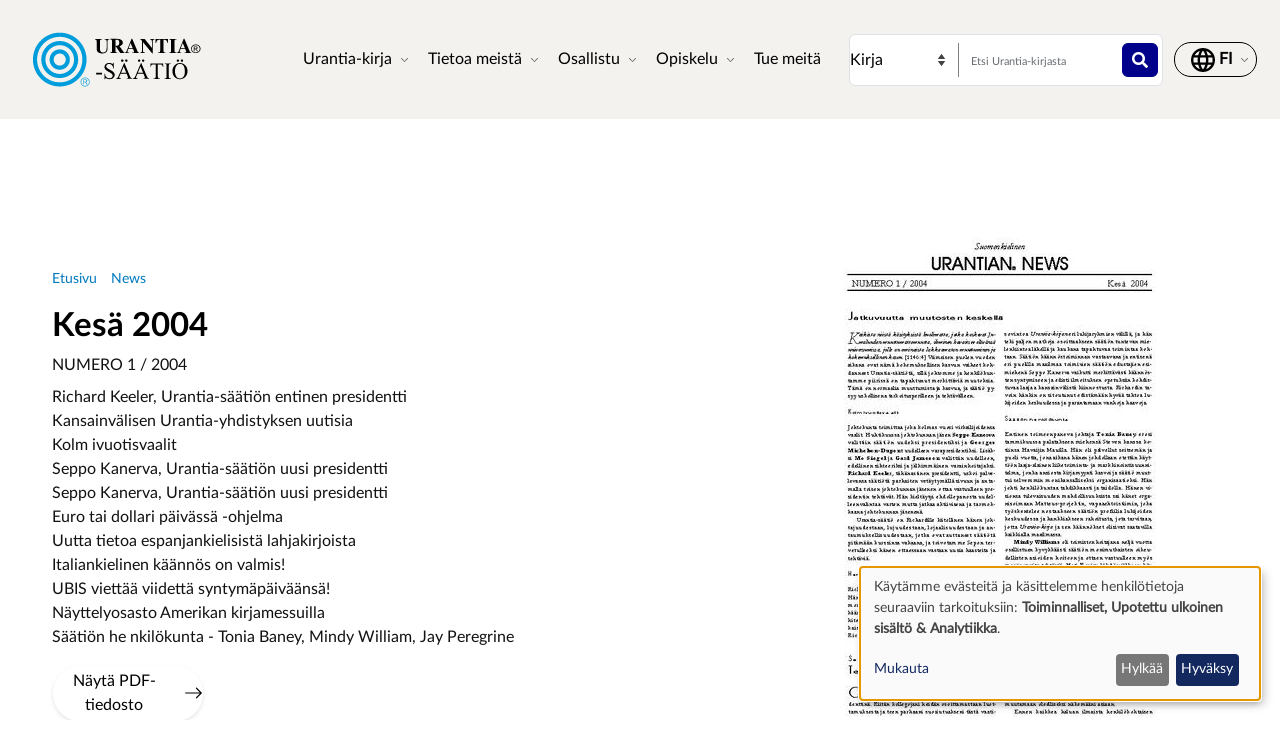

--- FILE ---
content_type: text/html; charset=UTF-8
request_url: https://www.urantia.org/fi/news/2004-08
body_size: 10661
content:
<!DOCTYPE html>
<html lang="fi" dir="ltr" prefix="og: https://ogp.me/ns#">
  <head>
    <meta charset="utf-8" />
<link rel="canonical" href="https://www.urantia.org/fi/news/2004-08" />
<link rel="icon" href="/sites/default/files/site-logos/favicon/favicon.ico" />
<link rel="mask-icon" href="/sites/default/files/site-logos/favicon/safari-pinned-tab.svg" color="#5bbad5" />
<link rel="icon" sizes="16x16" href="/sites/default/files/site-logos/favicon/favicon-16x16.png" />
<link rel="icon" sizes="32x32" href="/sites/default/files/site-logos/favicon/favicon-32x32.png" />
<link rel="icon" sizes="192x192" href="/sites/default/files/site-logos/favicon/android-chrome-192x192.png" />
<link rel="apple-touch-icon" sizes="180x180" href="/sites/default/files/site-logos/favicon/apple-touch-icon.png" />
<link rel="apple-touch-icon-precomposed" sizes="180x180" href="/sites/default/files/site-logos/favicon/apple-touch-icon.png" />
<link rel="manifest" href="/sites/default/files/site-logos/favicon/site.webmanifest" crossorigin="use-credentials" />
<meta name="Generator" content="Drupal 10 (https://www.drupal.org)" />
<meta name="MobileOptimized" content="width" />
<meta name="HandheldFriendly" content="true" />
<meta name="viewport" content="width=device-width, initial-scale=1, shrink-to-fit=no" />
<meta http-equiv="x-ua-compatible" content="ie=edge" />
<link rel="alternate" hreflang="en" href="https://www.urantia.org/news/2004-08" />
<link rel="alternate" hreflang="fi" href="https://www.urantia.org/fi/news/2004-08" />

    <title>NETTIUUTISET Volume 23, NUMERO 1 / 2004 Kesä 2004 | Urantia-kirja | Urantia-säätiö</title>
    <link rel="stylesheet" media="all" href="/sites/default/files/css/css_a3-L4aZwspFX1ERyfSAPd8uUYlqHxy0mpZF4gpnAACI.css?delta=0&amp;language=fi&amp;theme=urantia&amp;include=[base64]" />
<link rel="stylesheet" media="all" href="/sites/default/files/css/css_aA659JkKagufKQajnrHNDbO-2iCKSv-RzwtGyxPa7BI.css?delta=1&amp;language=fi&amp;theme=urantia&amp;include=[base64]" />
<link rel="stylesheet" media="all" href="//use.fontawesome.com/releases/v5.13.0/css/all.css" />
<link rel="stylesheet" media="all" href="/sites/default/files/css/css_b01rcyA-Q-wBGnxBZwMPM6xtNdzqgKwhRMcpdBcF72k.css?delta=3&amp;language=fi&amp;theme=urantia&amp;include=[base64]" />

    <script type="application/json" data-drupal-selector="drupal-settings-json">{"path":{"baseUrl":"\/","pathPrefix":"fi\/","currentPath":"node\/478","currentPathIsAdmin":false,"isFront":false,"currentLanguage":"fi"},"pluralDelimiter":"\u0003","gtag":{"tagId":"","consentMode":true,"otherIds":[],"events":[],"additionalConfigInfo":[]},"suppressDeprecationErrors":true,"ajaxPageState":{"libraries":"[base64]","theme":"urantia","theme_token":null},"ajaxTrustedUrl":{"\/fi\/search\/node":true},"gtm":{"tagId":null,"settings":{"data_layer":"dataLayer","include_classes":false,"allowlist_classes":"","blocklist_classes":"","include_environment":false,"environment_id":"","environment_token":""},"tagIds":["GTM-WXKH457"]},"responsive_menu":{"position":"right","theme":"theme-light","pagedim":"pagedim","modifyViewport":true,"use_bootstrap":true,"breakpoint":"all and (min-width: 768px)","drag":false,"superfish":{"active":true,"delay":300,"speed":100,"speedOut":100},"mediaQuery":"all and (min-width: 768px)","custom":{"options":{"navbar":{"add":true,"title":"Valikko"}},"config":{"classNames":{"selected":"my-custom-menu--active-trail"}}}},"klaro":{"config":{"elementId":"klaro","storageMethod":"cookie","cookieName":"klaro","cookieExpiresAfterDays":180,"cookieDomain":"","groupByPurpose":false,"acceptAll":false,"hideDeclineAll":false,"hideLearnMore":false,"learnMoreAsButton":false,"additionalClass":" hide-consent-dialog-title klaro-theme-urantia","htmlTexts":false,"autoFocus":true,"privacyPolicy":"\/privacy-policy","lang":"fi","services":[{"name":"cms","default":true,"title":"Toiminnalliset","description":"Tallentaa tietoja (esim. k\u00e4ytt\u00e4j\u00e4n istuntokoekki) selaimeesi (vaaditaan t\u00e4m\u00e4n sivuston k\u00e4ytt\u00f6\u00f6n).","purposes":["cms"],"callbackCode":"","cookies":[["^[SESS|SSESS]","",""]],"required":true,"optOut":false,"onlyOnce":false,"contextualConsentOnly":false,"contextualConsentText":"","wrapperIdentifier":[],"translations":{"fi":{"title":"Toiminnalliset"}}},{"name":"klaro","default":true,"title":"Suostumusten hallinta","description":"Klaro! Ev\u00e4ste- ja suostumusten hallinta tallentaa suostumustilasi selaimeen.","purposes":["cms"],"callbackCode":"","cookies":[["klaro","",""]],"required":true,"optOut":false,"onlyOnce":false,"contextualConsentOnly":false,"contextualConsentText":"","wrapperIdentifier":[],"translations":{"fi":{"title":"Suostumusten hallinta"}}},{"name":"youtube","default":true,"title":"YouTube","description":"YouTube on Googlen omistama online-videonjakoalusta.","purposes":["external_content"],"callbackCode":"","cookies":[],"required":false,"optOut":false,"onlyOnce":false,"contextualConsentOnly":false,"contextualConsentText":"","wrapperIdentifier":[],"translations":{"fi":{"title":"YouTube"}}},{"name":"ga","default":true,"title":"Google Analytics","description":"Seuraa verkkosivuston k\u00e4yntej\u00e4 palveluna.","purposes":["analytics"],"callbackCode":"if (typeof gtag === \u0027function\u0027) {\r\n   gtag(\u0027consent\u0027, \u0027update\u0027, {\r\n      \u0027analytics_storage\u0027: consent ? \u0027granted\u0027 : \u0027denied\u0027,\r\n      \u0027ad_storage\u0027: consent ? \u0027granted\u0027 : \u0027denied\u0027,\r\n      \u0027ad_personalization\u0027: consent ? \u0027granted\u0027 : \u0027denied\u0027,\r\n      \u0027ad_user_data\u0027: consent ? \u0027granted\u0027 : \u0027denied\u0027,\r\n   });\r\n}","cookies":[["^_ga(_.*)?","",""],["^_gid","",""],["^IDE","",""]],"required":false,"optOut":false,"onlyOnce":false,"contextualConsentOnly":false,"contextualConsentText":"","wrapperIdentifier":[],"translations":{"fi":{"title":"Google Analytics"}}}],"translations":{"fi":{"consentModal":{"title":"Henkil\u00f6tietojen ja ev\u00e4steiden k\u00e4ytt\u00f6","description":"Valitse palvelut ja kolmannen osapuolen sovellukset, joita haluamme k\u00e4ytt\u00e4\u00e4.","privacyPolicy":{"name":"tietosuojak\u00e4yt\u00e4nt\u00f6","text":"Lis\u00e4tietoja saat lukemalla {privacyPolicy}:n."}},"consentNotice":{"title":"Henkil\u00f6tietojen ja ev\u00e4steiden k\u00e4ytt\u00f6","changeDescription":"There were changes since your last visit, please update your consent.","description":"K\u00e4yt\u00e4mme ev\u00e4steit\u00e4 ja k\u00e4sittelemme henkil\u00f6tietoja seuraaviin tarkoituksiin: {purposes}.\r\n","learnMore":"Mukauta","privacyPolicy":{"name":"tietosuojak\u00e4yt\u00e4nt\u00f6"}},"ok":"Hyv\u00e4ksy","save":"Tallenna","decline":"Hylk\u00e4\u00e4","close":"Sulje","acceptAll":"Hyv\u00e4ksy kaikki","acceptSelected":"Hyv\u00e4ksy valitut","service":{"disableAll":{"title":"Ota kaikki palvelut k\u00e4ytt\u00f6\u00f6n\/pois k\u00e4yt\u00f6st\u00e4","description":"K\u00e4yt\u00e4 t\u00e4t\u00e4 kytkint\u00e4 ottaaksesi kaikki palvelut k\u00e4ytt\u00f6\u00f6n tai poistaaksesi ne k\u00e4yt\u00f6st\u00e4."},"optOut":{"title":"(opt-out)","description":"This service is loaded by default (opt-out possible)."},"required":{"title":"(aina vaaditaan)","description":"This service is always required."},"purposes":"Purposes","purpose":"Tarkoitus"},"contextualConsent":{"acceptAlways":"Aina","acceptOnce":"Kyll\u00e4 (t\u00e4ll\u00e4 kertaa)","description":"Load external content supplied by {title}?"},"poweredBy":"K\u00e4ytt\u00f6voimana Klaro!","purposeItem":{"service":"Service","services":"Services"},"privacyPolicy":{"name":"tietosuojak\u00e4yt\u00e4nt\u00f6","text":"Lis\u00e4tietoja saat lukemalla {privacyPolicy}:n."},"purposes":{"cms":{"title":"Toiminnalliset","description":""},"advertising":{"title":"Mainonta ja markkinointi","description":""},"analytics":{"title":"Analytiikka","description":""},"livechat":{"title":"Live chat","description":""},"security":{"title":"Turvallisuus","description":""},"styling":{"title":"Styling","description":""},"external_content":{"title":"Upotettu ulkoinen sis\u00e4lt\u00f6","description":""}}}},"showNoticeTitle":true,"styling":{"theme":["light"]}},"dialog_mode":"notice","show_toggle_button":false,"toggle_button_icon":null,"show_close_button":false,"exclude_urls":[],"disable_urls":[]},"views":{"ajax_path":"\/fi\/views\/ajax","ajaxViews":{"views_dom_id:cb315bdb46be225087407babfcc04a86a149806f9a2c00b2405229aff82c1808":{"view_name":"document_view","view_display_id":"page_5","view_args":"478","view_path":"\/node\/478","view_base_path":"news-letter-specific","view_dom_id":"cb315bdb46be225087407babfcc04a86a149806f9a2c00b2405229aff82c1808","pager_element":0,"viewsreference":{"compressed":"[base64]"}}}},"paragraph_field_value_js":{"sliderSettings":[]},"user":{"uid":0,"permissionsHash":"b89483aea1183f28c3d8feeab677d81a2f16338de296cf839b7407647ddac358"}}</script>
<script src="/sites/default/files/js/js_cAHE9zqdX8aC7hjY7ChV1jp7cAKBubeqRwW4iaLOp8w.js?scope=header&amp;delta=0&amp;language=fi&amp;theme=urantia&amp;include=eJyFzsEOAiEMBNAfqssnka6p3Sq0hBbUv9dwWy9eXjKTOQybcaEcyIm_AJ_zhnd8ncsKj4Ld0hKqXE3TcvPJ0MmbqcukXElH-snbbhYeHdvfpY9G_SZ-5MMmddEgDRgdNQQTF9uxXDzeRZRhCj09LdflD4gjVQY"></script>
<script src="/modules/contrib/google_tag/js/gtag.js?t7fo4w"></script>
<script src="/modules/contrib/google_tag/js/gtm.js?t7fo4w"></script>
<script src="/libraries/klaro/dist/klaro-no-translations-no-css.js?t7fo4w" defer id="klaro-js"></script>

  </head>
  <body id="bootstrap-overrides"  class="layout-no-sidebars page-node-478 path-node node--type-newsletter">
    <a href="#main-content" class="visually-hidden-focusable">
      Hyppää pääsisältöön
    </a>
    <noscript><iframe src="https://www.googletagmanager.com/ns.html?id=GTM-WXKH457"
                  height="0" width="0" style="display:none;visibility:hidden"></iframe></noscript>

      <div class="dialog-off-canvas-main-canvas" data-off-canvas-main-canvas>
    
<div id="page-wrapper">
  <div id="page">
    <header id="header" class="header" role="banner" aria-label="Site header">
      
        
  <div class="container-fluid p-3 px-4">
    <div class="row align-items-center">
      <div class="col-8 col-sm-9 col-md-3 col-lg-2 col-xl-2 order-1 order-sm-1 order-md-1 order-lg-1 order-xl-1 my-3">
            <a href="/fi" title="Etusivu" rel="home" class="navbar-brand">
          <img src="/sites/default/files/site-logos/finnish-logo.svg" alt="Etusivu" class="img-fluid d-inline-block align-top site-logo-img" />
        <span class="ml-2 d-none d-md-inline"></span>
  </a>


      </div>
      <div class="col-2 col-sm-1 col-md-1 col-lg-6 col-xl-6 order-3 order-sm-3 order-md-4 order-lg-2 order-xl-2 d-flex justify-content-end text-nowrap d-print-none">
        <nav  class="navbar navbar-dark bg-primary navbar-expand-lg" id="navbar-main">
                                <button class="navbar-toggler navbar-toggler-right" type="button" data-toggle="collapse" data-target="#CollapsingNavbar" aria-controls="CollapsingNavbar" aria-expanded="false" aria-label="Toggle navigation">
              <span class="navbar-toggler-icon"></span>
            </button>
            <div class="collapse navbar-collapse" id="CollapsingNavbar">
                <div id="block-urantia-horizontalmenu" class="block block-responsive-menu block-responsive-menu-horizontal-menu">
  
    
      <div class="content">
      <nav class="responsive-menu-block-wrapper">
  
              <ul id="horizontal-menu" class="horizontal-menu">
                    <li class="menu-item menu-item--expanded">
        <span data-icon-position="before">Urantia-kirja</span>
                                <ul class="menu sub-nav">
                    <li class="menu-item">
        <a href="/fi/urantia-kirja/lue" data-drupal-link-system-path="node/255">Lue</a>
              </li>
                <li class="menu-item">
        <a href="/fi/urantia-kirja/lataa-urantia-kirjan-teksti" data-drupal-link-system-path="node/304">Lataa tiedostoja</a>
              </li>
                <li class="menu-item">
        <a href="/fi/urantia-kirja/kuuntele" data-drupal-link-system-path="node/301">Kuuntele</a>
              </li>
                <li class="menu-item">
        <a href="/fi/urantia-kirjan-esittely" data-drupal-link-system-path="node/307">Esittely</a>
              </li>
                <li class="menu-item">
        <a href="/fi/MultiLanguageBook" data-drupal-link-system-path="node/259">Rinnakkaiskieliset käännökset</a>
              </li>
                <li class="menu-item">
        <a href="/fi/urantia-kirja/osta" data-drupal-link-system-path="node/305">Osta</a>
              </li>
        </ul>
  
              </li>
                <li class="menu-item menu-item--expanded">
        <span data-icon-position="before">Tietoa meistä</span>
                                <ul class="menu sub-nav">
                    <li class="menu-item">
        <a href="/fi/tietoa-meista/keita-olemme" data-drupal-link-system-path="node/261">Keitä me olemme</a>
              </li>
                <li class="menu-item">
        <a href="/fi/tietoa-meista/mita-me-teemme" data-drupal-link-system-path="node/262">Mitä me teemme</a>
              </li>
                <li class="menu-item">
        <a href="/fi/news" data-drupal-link-system-path="node/298">Uutisia</a>
              </li>
                <li class="menu-item">
        <a href="/fi/node/2058" data-drupal-link-system-path="node/2058"> Vuosikertomukset</a>
              </li>
        </ul>
  
              </li>
                <li class="menu-item menu-item--expanded">
        <span data-icon-position="before">Osallistu</span>
                                <ul class="menu sub-nav">
                    <li class="menu-item">
        <a href="/fi/osallistu/ota-yhteytta-lukijoihin" data-drupal-link-system-path="node/264">Ota yhteyttä lukijoihin</a>
              </li>
                <li class="menu-item">
        <a href="/fi/tapahtumia" data-drupal-link-system-path="node/265">Tapahtumia</a>
              </li>
                <li class="menu-item">
        <a href="/fi/ota-yhteytta" data-drupal-link-system-path="node/245">Ota meihin yhteyttä</a>
              </li>
        </ul>
  
              </li>
                <li class="menu-item menu-item--expanded">
        <span data-icon-position="before">Opiskelu</span>
                                <ul class="menu sub-nav">
                    <li class="menu-item">
        <a href="/fi/opiskelu/verkkokoulu" data-drupal-link-system-path="node/267">Opiskele verkossa</a>
              </li>
                <li class="menu-item">
        <a href="/fi/node/268" data-drupal-link-system-path="node/268">Oppimateriaalia</a>
              </li>
                <li class="menu-item">
        <a href="/fi/node/269" data-drupal-link-system-path="node/269">Seminaarit ja esitelmät</a>
              </li>
                <li class="menu-item">
        <a href="https://library.urantia.org/" data-icon-position="before">Käännöskirjasto</a>
              </li>
        </ul>
  
              </li>
                <li class="menu-item">
        <a href="/fi/node/300" data-drupal-link-system-path="node/300">Tue meitä</a>
              </li>
        </ul>
  


</nav>



    </div>
  </div>


            </div>
                                      </nav>
      </div>
      <div class="col-12 col-sm-12 col-md-6 col-lg-3 col-xl-3 order-3 order-sm-3 order-md-2 order-lg-3 order-xl-3 px-0 d-print-none">
        <div class="row search-row py-2 flex-nowrap col-12 m-0">
          <select id="searchType" class="col-4 px-0 invisible">
            <option value="book">Kirja</option>
            <option value="website">Verkkosivusto</option>
          </select>
          <div class="website-search-form hidden col-8">
              <section class="row region region-header-form">
    <div class="search-block-form block block-search block-search-form-block" data-drupal-selector="search-block-form" id="block-urantia-search-form-wide" role="search">
  
    
    <div class="content container-inline">
        <div class="content container-inline">
      <form action="/fi/search/node" method="get" id="search-block-form" accept-charset="UTF-8" class="search-form search-block-form form-row">
  




        
  <div class="js-form-item js-form-type-search form-type-search js-form-item-keys form-item-keys form-no-label mb-3">
          <label for="edit-keys" class="visually-hidden">Lähetä</label>
                    <input title="Enter the terms you wish to search for." placeholder="Etsi tältä verkkosivustolta" data-drupal-selector="edit-keys" type="search" id="edit-keys" name="keys" value="" size="15" maxlength="128" class="form-search form-control" />

                      </div>
<div data-drupal-selector="edit-actions" class="form-actions js-form-wrapper form-wrapper mb-3" id="edit-actions--2"><button data-drupal-selector="edit-submit" type="submit" id="edit-submit" value="" class="button js-form-submit form-submit btn btn-primary"></button>
</div>

</form>

    </div>
  
  </div>
</div>

  </section>

          </div>
          <div class="uranita-external hidden col-8 px-1">
            <form action="/fi/urantia-kirja/etsi" method="GET" id="book-search-form" class="search-form uranita-external">
              <div class="form-item">
                <input type="text" class="input-text empty form-search form-control" value="" size="15" name="keys" id="hdr-book" placeholder="Etsi Urantia-kirjasta">
                <button data-drupal-selector="book-submit" type="submit" id="book-submit" value="" class="button js-form-submit form-submit btn btn-primary"></button>
              </div>
            </form>
          </div>
        </div>
      </div>
      <div class="col-2 col-sm-2 col-md-2 col-lg-1 col-xl-1 order-2 order-sm-2 order-md-3 order-lg-4 order-xl-4 text-nowrap d-print-none">
          <section class="row region region-secondary-menu">
    <nav role="navigation" aria-labelledby="block-urantia-actionmenu-menu" id="block-urantia-actionmenu" class="block block-menu navigation menu--action-menu">
            
  <h2 class="visually-hidden" id="block-urantia-actionmenu-menu">Action Menu</h2>
  

        
              <ul class="clearfix nav justify-content-center">
                    <li class="nav-item p-0 d-flex align-items-center">
                <span data-icon-position="before" class="nav-link">  <svg class="micon uranita-icon-set-Language" aria-hidden="true"><use xlink:href="https://www.urantia.org/sites/default/files/micon/uranita-icon-set/symbol-defs.svg#uranita-icon-set-Language"></use></svg>

  <span  class="icon-label">
    &nbsp;
  </span>
</span>
              </li>
        </ul>
  


  </nav>

  </section>

      </div>
    </div>
  </div>

  <div class="header-book d-print-none">
    <div class="container">
      <div class="row">
        <div class="col-md-12">
          
        </div>
      </div>
    </div>
  </div>

  <div class="header-audiobook d-print-none">
    <div class="container-fluid bg-dark text-white">
      
    </div>
  </div>

    </header>
          <div class="highlighted">
        <aside class="container-fluid section clearfix" role="complementary">
            <div data-drupal-messages-fallback class="hidden"></div>


        </aside>
      </div>
            <div id="main-wrapper" class="layout-main-wrapper clearfix">
              <div id="main" class="p-0 container-fluid">
          
          <div class="row mx-0 row-offcanvas row-offcanvas-left clearfix">
              <main class="main-content col" id="content" role="main">
                <section class="section">
                  <a href="#main-content" id="main-content" tabindex="-1"></a>
                    
<section  class="region-wrapper-content full-width" style="">
			                <div id="block-urantia-page-title" class="block block-core block-page-title-block">
  
    
      <div class="content">
      
  <h1 class="title"><span class="field field--name-title field--type-string field--label-hidden">NETTIUUTISET Volume 23, NUMERO 1 / 2004 Kesä 2004</span>
</h1>


    </div>
  </div>
<div id="block-urantia-content" class="block block-system block-system-main-block">
  
    
      <div class="content">
      

<article data-history-node-id="478" class="node node--type-newsletter node--promoted node--view-mode-full clearfix">
  <header>
    
        
      </header>
  <div class="node__content clearfix">
    


      <div class="field field--name-field-paragraph-components field--type-entity-reference-revisions field--label-hidden field__items">
              <div class="field__item">

<div  class="paragraph paragraph--type-newsletter-hero paragraph--view-mode-default ds-2col-fluid clearfix"">
  <div class="inner group container-fluid clearfix">
    <div class="row     foreground group">
      <div class="left-background" style="background-color: ;"></div>
      <div class="right-background" style="background-color: ;"></div>
      <div class="first group">

            



  <nav role="navigation" aria-label="breadcrumb" style="color: white !important;">
    <ol class="breadcrumb">
              <li class="breadcrumb-item">
                      <a style="color: " href="/fi">Etusivu</a>
                  </li>
                  <div style="color: " class="separator mx-1"> / </div>
                      <li class="breadcrumb-item">
                      <a style="color: " href="/fi/news">News</a>
                  </li>
                  </ol>
  </nav>

                
      <h2>Kesä 2004</h2>
      
  


            <div class="mb-2">
            <div class="field field--name-field-subtitle field--type-string field--label-hidden field__item">NUMERO 1 / 2004 </div>
      </div>
            
            <div class="clearfix text-formatted field field--name-field-content field--type-text-long field--label-hidden field__item"><p>Richard Keeler, Urantia-säätiön entinen presidentti<br>Kansainvälisen Urantia-yhdistyksen uutisia<br>Kolm ivuotisvaalit<br>Seppo Kanerva, Urantia-säätiön uusi presidentti<br>Seppo Kanerva, Urantia-säätiön uusi presidentti<br>Euro tai dollari päivässä -ohjelma<br>Uutta tietoa espanjankielisistä lahjakirjoista<br>Italiankielinen käännös on valmis!<br>UBIS viettää viidettä syntymäpäiväänsä!<br>Näyttelyosasto Amerikan kirjamessuilla<br>Säätiön he nkilökunta - Tonia Baney, Mindy William, Jay Peregrine</p>
</div>
      

                          <a href="/sites/default/files/2024-06/news_2004_1.pdf" class="btn btn-link btn-link-pdf p-0" target="_blank">
                <span class="arrow-circle">
                    <span class="me-2">Näytä PDF-tiedosto</span>
                  <svg xmlns="http://www.w3.org/2000/svg" width="16" height="16" fill="currentColor" class="bi bi-arrow-right" viewBox="0 0 16 16">
                    <path fill-rule="evenodd" d="M1 8a.5.5 0 0 1 .5-.5h11.793l-3.147-3.146a.5.5 0 0 1 .708-.708l4 4a.5.5 0 0 1 0 .708l-4 4a.5.5 0 0 1-.708-.708L13.293 8.5H1.5A.5.5 0 0 1 1 8z"/>
                  </svg>
                </span>
              </a>
                  </div>
      <div class="second group d-flex align-items-center">
        <img src="/sites/default/files/styles/width_376_height_485/public/2024-06/news_2004_1.jpg?h=3af9cf60&amp;itok=7KTAgcDQ" alt="" class="" />
      </div>
    </div>
  </div>
</div>


</div>
              <div class="field__item">  <div class="paragraph paragraph--type--article-view paragraph--view-mode--default">
          
            <div class="field field--name-field-newsletter-article-view field--type-viewsreference field--label-hidden field__item"><div class="views-element-container"><div class="container view view-document-view view-id-document_view view-display-id-page_5 js-view-dom-id-cb315bdb46be225087407babfcc04a86a149806f9a2c00b2405229aff82c1808">
  
    
      
      <div class="view-content row">
      <div class="my-4 row d-flex p-0">
  
  
  

  
  
  

  

<div data-history-node-id="1345" class="node node--type-article node--view-mode-teaser ds-1col col-sm-4 col-md-4 col-lg-4 clearfix">
    <div class="card ">
            <div class="card-body px-4 pb-0 pt-4">
        <h5 class="card-title">
            <div class="field field--name-node-title field--type-ds field--label-hidden field__item"><h5>
  Näyttelyosasto Amerikan kirjamessuilla 
</h5>
</div>
      </h5>
        <p class="card-text"></p>
      </div>
      <div class="card-footer align-items-center text-uppercase px-4 pb-4">
        <div class="teaser-ct-type-name text-muted">
            <div class="field field--name-field-category field--type-entity-reference field--label-hidden field__item">Englanninkielinen julkaisu</div>
      </div>
                                                                                      <a href="/fi/news/2004-08/nayttelyosasto-amerikan-kirjamessuilla" class="btn btn-link p-0 stretched-link">
                <span class="arrow-circle">
                    <svg xmlns="http://www.w3.org/2000/svg" width="16" height="16" fill="currentColor" class="bi bi-arrow-right" viewBox="0 0 16 16">
                        <path fill-rule="evenodd" d="M1 8a.5.5 0 0 1 .5-.5h11.793l-3.147-3.146a.5.5 0 0 1 .708-.708l4 4a.5.5 0 0 1 0 .708l-4 4a.5.5 0 0 1-.708-.708L13.293 8.5H1.5A.5.5 0 0 1 1 8z"/>
                    </svg>
                </span>
            </a>
                          </a>
      </div>
    </div>
</div>


    

<div data-history-node-id="1441" class="node node--type-article node--view-mode-teaser ds-1col col-sm-4 col-md-4 col-lg-4 clearfix">
    <div class="card ">
            <div class="card-body px-4 pb-0 pt-4">
        <h5 class="card-title">
            <div class="field field--name-node-title field--type-ds field--label-hidden field__item"><h5>
  Italiankielinen käännös on valmis!
</h5>
</div>
      </h5>
        <p class="card-text"></p>
      </div>
      <div class="card-footer align-items-center text-uppercase px-4 pb-4">
        <div class="teaser-ct-type-name text-muted">
            <div class="field field--name-field-category field--type-entity-reference field--label-hidden field__item">Italialainen julkaisu</div>
      </div>
                                                                                      <a href="/fi/news/2004-08/italiankielinen-kaannos-valmis" class="btn btn-link p-0 stretched-link">
                <span class="arrow-circle">
                    <svg xmlns="http://www.w3.org/2000/svg" width="16" height="16" fill="currentColor" class="bi bi-arrow-right" viewBox="0 0 16 16">
                        <path fill-rule="evenodd" d="M1 8a.5.5 0 0 1 .5-.5h11.793l-3.147-3.146a.5.5 0 0 1 .708-.708l4 4a.5.5 0 0 1 0 .708l-4 4a.5.5 0 0 1-.708-.708L13.293 8.5H1.5A.5.5 0 0 1 1 8z"/>
                    </svg>
                </span>
            </a>
                          </a>
      </div>
    </div>
</div>


    

<div data-history-node-id="1442" class="node node--type-article node--view-mode-teaser ds-1col col-sm-4 col-md-4 col-lg-4 clearfix">
    <div class="card ">
            <div class="card-body px-4 pb-0 pt-4">
        <h5 class="card-title">
            <div class="field field--name-node-title field--type-ds field--label-hidden field__item"><h5>
  Richard Keeler, Urantia-säätiön entinen presidentti
</h5>
</div>
      </h5>
        <p class="card-text"></p>
      </div>
      <div class="card-footer align-items-center text-uppercase px-4 pb-4">
        <div class="teaser-ct-type-name text-muted">
            <div class="field field--name-field-category field--type-entity-reference field--label-hidden field__item">Tapaamiset</div>
      </div>
                                                                                      <a href="/fi/news/2004-08/richard-keeler-urantia-saation-entinen-presidentti" class="btn btn-link p-0 stretched-link">
                <span class="arrow-circle">
                    <svg xmlns="http://www.w3.org/2000/svg" width="16" height="16" fill="currentColor" class="bi bi-arrow-right" viewBox="0 0 16 16">
                        <path fill-rule="evenodd" d="M1 8a.5.5 0 0 1 .5-.5h11.793l-3.147-3.146a.5.5 0 0 1 .708-.708l4 4a.5.5 0 0 1 0 .708l-4 4a.5.5 0 0 1-.708-.708L13.293 8.5H1.5A.5.5 0 0 1 1 8z"/>
                    </svg>
                </span>
            </a>
                          </a>
      </div>
    </div>
</div>


    

<div data-history-node-id="1445" class="node node--type-article node--view-mode-teaser ds-1col col-sm-4 col-md-4 col-lg-4 clearfix">
    <div class="card ">
            <div class="card-body px-4 pb-0 pt-4">
        <h5 class="card-title">
            <div class="field field--name-node-title field--type-ds field--label-hidden field__item"><h5>
  Kansainvälisen Urantia-yhdistyksen uutisia 
</h5>
</div>
      </h5>
        <p class="card-text"></p>
      </div>
      <div class="card-footer align-items-center text-uppercase px-4 pb-4">
        <div class="teaser-ct-type-name text-muted">
            <div class="field field--name-field-category field--type-entity-reference field--label-hidden field__item">Kokoontumiset</div>
      </div>
                                                                                      <a href="/fi/news/2004-08/kansainvalisen-urantia-yhdistyksen-uutisia" class="btn btn-link p-0 stretched-link">
                <span class="arrow-circle">
                    <svg xmlns="http://www.w3.org/2000/svg" width="16" height="16" fill="currentColor" class="bi bi-arrow-right" viewBox="0 0 16 16">
                        <path fill-rule="evenodd" d="M1 8a.5.5 0 0 1 .5-.5h11.793l-3.147-3.146a.5.5 0 0 1 .708-.708l4 4a.5.5 0 0 1 0 .708l-4 4a.5.5 0 0 1-.708-.708L13.293 8.5H1.5A.5.5 0 0 1 1 8z"/>
                    </svg>
                </span>
            </a>
                          </a>
      </div>
    </div>
</div>


    

<div data-history-node-id="1447" class="node node--type-article node--view-mode-teaser ds-1col col-sm-4 col-md-4 col-lg-4 clearfix">
    <div class="card ">
            <div class="card-body px-4 pb-0 pt-4">
        <h5 class="card-title">
            <div class="field field--name-node-title field--type-ds field--label-hidden field__item"><h5>
  Kolm ivuotisvaalit - Seppo Kanerva, Georges Michelson-Dupont, Mo Siegel, Gard Jameson
</h5>
</div>
      </h5>
        <p class="card-text"></p>
      </div>
      <div class="card-footer align-items-center text-uppercase px-4 pb-4">
        <div class="teaser-ct-type-name text-muted">
            <div class="field field--name-field-category field--type-entity-reference field--label-hidden field__item">Tapaamiset</div>
      </div>
                                                                                      <a href="/fi/news/2004-08/kolm-ivuotisvaalit-seppo-kanerva-georges-michelson-dupont-mo-siegel-gard-jameson" class="btn btn-link p-0 stretched-link">
                <span class="arrow-circle">
                    <svg xmlns="http://www.w3.org/2000/svg" width="16" height="16" fill="currentColor" class="bi bi-arrow-right" viewBox="0 0 16 16">
                        <path fill-rule="evenodd" d="M1 8a.5.5 0 0 1 .5-.5h11.793l-3.147-3.146a.5.5 0 0 1 .708-.708l4 4a.5.5 0 0 1 0 .708l-4 4a.5.5 0 0 1-.708-.708L13.293 8.5H1.5A.5.5 0 0 1 1 8z"/>
                    </svg>
                </span>
            </a>
                          </a>
      </div>
    </div>
</div>


    

<div data-history-node-id="1449" class="node node--type-article node--view-mode-teaser ds-1col col-sm-4 col-md-4 col-lg-4 clearfix">
    <div class="card ">
            <div class="card-body px-4 pb-0 pt-4">
        <h5 class="card-title">
            <div class="field field--name-node-title field--type-ds field--label-hidden field__item"><h5>
  Seppo Kanerva, Urantia-säätiön uusi presidentti
</h5>
</div>
      </h5>
        <p class="card-text"></p>
      </div>
      <div class="card-footer align-items-center text-uppercase px-4 pb-4">
        <div class="teaser-ct-type-name text-muted">
            <div class="field field--name-field-category field--type-entity-reference field--label-hidden field__item">Tapaamiset</div>
      </div>
                                                                                      <a href="/fi/news/2004-08/seppo-kanerva-urantia-saation-uusi-presidentti" class="btn btn-link p-0 stretched-link">
                <span class="arrow-circle">
                    <svg xmlns="http://www.w3.org/2000/svg" width="16" height="16" fill="currentColor" class="bi bi-arrow-right" viewBox="0 0 16 16">
                        <path fill-rule="evenodd" d="M1 8a.5.5 0 0 1 .5-.5h11.793l-3.147-3.146a.5.5 0 0 1 .708-.708l4 4a.5.5 0 0 1 0 .708l-4 4a.5.5 0 0 1-.708-.708L13.293 8.5H1.5A.5.5 0 0 1 1 8z"/>
                    </svg>
                </span>
            </a>
                          </a>
      </div>
    </div>
</div>


    

<div data-history-node-id="1450" class="node node--type-article node--view-mode-teaser ds-1col col-sm-4 col-md-4 col-lg-4 clearfix">
    <div class="card ">
            <div class="card-body px-4 pb-0 pt-4">
        <h5 class="card-title">
            <div class="field field--name-node-title field--type-ds field--label-hidden field__item"><h5>
  Euro tai dollari päivässä -ohjelma 
</h5>
</div>
      </h5>
        <p class="card-text"></p>
      </div>
      <div class="card-footer align-items-center text-uppercase px-4 pb-4">
        <div class="teaser-ct-type-name text-muted">
            <div class="field field--name-field-category field--type-entity-reference field--label-hidden field__item">Varainkeruu</div>
      </div>
                                                                                      <a href="/fi/news/2004-08/euro-tai-dollari-paivassa-ohjelma" class="btn btn-link p-0 stretched-link">
                <span class="arrow-circle">
                    <svg xmlns="http://www.w3.org/2000/svg" width="16" height="16" fill="currentColor" class="bi bi-arrow-right" viewBox="0 0 16 16">
                        <path fill-rule="evenodd" d="M1 8a.5.5 0 0 1 .5-.5h11.793l-3.147-3.146a.5.5 0 0 1 .708-.708l4 4a.5.5 0 0 1 0 .708l-4 4a.5.5 0 0 1-.708-.708L13.293 8.5H1.5A.5.5 0 0 1 1 8z"/>
                    </svg>
                </span>
            </a>
                          </a>
      </div>
    </div>
</div>


    

<div data-history-node-id="1453" class="node node--type-article node--view-mode-teaser ds-1col col-sm-4 col-md-4 col-lg-4 clearfix">
    <div class="card ">
            <div class="card-body px-4 pb-0 pt-4">
        <h5 class="card-title">
            <div class="field field--name-node-title field--type-ds field--label-hidden field__item"><h5>
  UBIS viettää viidettä syntymäpäiväänsä! 
</h5>
</div>
      </h5>
        <p class="card-text"></p>
      </div>
      <div class="card-footer align-items-center text-uppercase px-4 pb-4">
        <div class="teaser-ct-type-name text-muted">
            <div class="field field--name-field-category field--type-entity-reference field--label-hidden field__item">Koulutusyhteistyö</div>
      </div>
                                                                                      <a href="/fi/news/2004-08/ubis-viettaa-viidetta-syntymapaivaansa" class="btn btn-link p-0 stretched-link">
                <span class="arrow-circle">
                    <svg xmlns="http://www.w3.org/2000/svg" width="16" height="16" fill="currentColor" class="bi bi-arrow-right" viewBox="0 0 16 16">
                        <path fill-rule="evenodd" d="M1 8a.5.5 0 0 1 .5-.5h11.793l-3.147-3.146a.5.5 0 0 1 .708-.708l4 4a.5.5 0 0 1 0 .708l-4 4a.5.5 0 0 1-.708-.708L13.293 8.5H1.5A.5.5 0 0 1 1 8z"/>
                    </svg>
                </span>
            </a>
                          </a>
      </div>
    </div>
</div>


    

<div data-history-node-id="1454" class="node node--type-article node--view-mode-teaser ds-1col col-sm-4 col-md-4 col-lg-4 clearfix">
    <div class="card ">
            <div class="card-body px-4 pb-0 pt-4">
        <h5 class="card-title">
            <div class="field field--name-node-title field--type-ds field--label-hidden field__item"><h5>
  Uutta tietoa espanjankielisistä lahjakirjoista 
</h5>
</div>
      </h5>
        <p class="card-text"></p>
      </div>
      <div class="card-footer align-items-center text-uppercase px-4 pb-4">
        <div class="teaser-ct-type-name text-muted">
            <div class="field field--name-field-category field--type-entity-reference field--label-hidden field__item">Jakelu</div>
      </div>
                                                                                      <a href="/fi/news/2004-08/uutta-tietoa-espanjankielisista-lahjakirjoista" class="btn btn-link p-0 stretched-link">
                <span class="arrow-circle">
                    <svg xmlns="http://www.w3.org/2000/svg" width="16" height="16" fill="currentColor" class="bi bi-arrow-right" viewBox="0 0 16 16">
                        <path fill-rule="evenodd" d="M1 8a.5.5 0 0 1 .5-.5h11.793l-3.147-3.146a.5.5 0 0 1 .708-.708l4 4a.5.5 0 0 1 0 .708l-4 4a.5.5 0 0 1-.708-.708L13.293 8.5H1.5A.5.5 0 0 1 1 8z"/>
                    </svg>
                </span>
            </a>
                          </a>
      </div>
    </div>
</div>


    

<div data-history-node-id="1459" class="node node--type-article node--view-mode-teaser ds-1col col-sm-4 col-md-4 col-lg-4 clearfix">
    <div class="card ">
            <div class="card-body px-4 pb-0 pt-4">
        <h5 class="card-title">
            <div class="field field--name-node-title field--type-ds field--label-hidden field__item"><h5>
  Säätiön he nkilökunta - Tonia Baney, Mindy William, Jay Peregrine
</h5>
</div>
      </h5>
        <p class="card-text"></p>
      </div>
      <div class="card-footer align-items-center text-uppercase px-4 pb-4">
        <div class="teaser-ct-type-name text-muted">
            <div class="field field--name-field-category field--type-entity-reference field--label-hidden field__item">Tapaamiset</div>
      </div>
                                                                                      <a href="/fi/news/2004-08/saation-he-nkilokunta-tonia-baney-mindy-william-jay-peregrine" class="btn btn-link p-0 stretched-link">
                <span class="arrow-circle">
                    <svg xmlns="http://www.w3.org/2000/svg" width="16" height="16" fill="currentColor" class="bi bi-arrow-right" viewBox="0 0 16 16">
                        <path fill-rule="evenodd" d="M1 8a.5.5 0 0 1 .5-.5h11.793l-3.147-3.146a.5.5 0 0 1 .708-.708l4 4a.5.5 0 0 1 0 .708l-4 4a.5.5 0 0 1-.708-.708L13.293 8.5H1.5A.5.5 0 0 1 1 8z"/>
                    </svg>
                </span>
            </a>
                          </a>
      </div>
    </div>
</div>


        

  
  

  
  
</div>

    </div>
  
          </div>
</div>
</div>
      
      </div>
</div>
          </div>
  
  </div>
</article>

    </div>
  </div>
<div class="language-switcher-language-url block block-language block-language-blocklanguage-interface modal" id="block-urantia-languageswitcher-2" role="navigation">
  
    
      <div class="modal-dialog modal-lg">
      

  <nav class="links nav links-inline modal-content">
    <div class="modal-header p-4">
      <h5 class="modal-title">Valitse verkkosivuston kieli</h5>
      <button type="button" class="btn-close" data-bs-dismiss="modal" aria-label="Close"></button>
    </div>
    <div class="modal-body row justify-content-between p-4"><span hreflang="en" data-drupal-link-system-path="node/478" class="lang-en nav-link col-md-4 mb-4"><a href="/news/2004-08" class="language-link" hreflang="en" data-drupal-link-system-path="node/478">English</a></span><span hreflang="fi" data-drupal-link-system-path="node/478" class="lang-fi nav-link col-md-4 mb-4 is-active" aria-current="page"><a href="/fi/news/2004-08" class="language-link is-active" hreflang="fi" data-drupal-link-system-path="node/478" aria-current="page">Suomi (Finnish)</a></span></div>
  </nav>

    </div>
  </div>

          	</section>

                </section>
              </main>
                                  </div>
        </div>
    </div>
        <footer class="site-footer">
      <div class="container d-print-none">
  <div class="row footer-row-1 my-5">
    <div class="col-md-4">
        <section class="row region region-footer-menu-1">
    <nav role="navigation" aria-labelledby="block-urantia-footer-menu" id="block-urantia-footer" class="block block-menu navigation menu--footer">
            
  <h2 class="visually-hidden" id="block-urantia-footer-menu">Footer</h2>
  

          
              <ul class="clearfix nav navbar-nav">
                    <li class="nav-item menu-item--expanded">
                <span data-icon-position="before" class="nav-link nav-link-">Verkkosivusto</span>
                                <ul class="menu">
                    <li class="nav-item">
                <a href="/fi/ota-yhteytta" data-icon-position="before" class="nav-link nav-link--fi-ota-yhteytta" data-drupal-link-system-path="node/245">Ota meihin yhteyttä</a>
              </li>
                <li class="nav-item">
                <a href="/fi/osallistu/ota-yhteytta-lukijoihin" data-icon-position="before" class="nav-link nav-link--fi-osallistu-ota-yhteytta-lukijoihin" data-drupal-link-system-path="node/264">Ota yhteyttä muihin lukijoihin</a>
              </li>
                <li class="nav-item">
                <a href="/fi/urantia-book/faqs" data-icon-position="before" class="nav-link nav-link--fi-urantia-book-faqs" data-drupal-link-system-path="node/582">Usein kysyttyjä kysymyksiä</a>
              </li>
        </ul>
  
              </li>
        </ul>
  



  </nav>

  </section>

    </div>
    <div class="col-md-4">
        <section class="row region region-footer-menu-2">
    <nav role="navigation" aria-labelledby="block-urantia-footer-2-menu" id="block-urantia-footer-2" class="block block-menu navigation menu--footer">
            
  <h2 class="visually-hidden" id="block-urantia-footer-2-menu">Footer</h2>
  

          
              <ul class="clearfix nav navbar-nav">
                    <li class="nav-item menu-item--expanded">
                <span data-icon-position="before" class="nav-link nav-link-">Hallinto ja oikeudelliset näkökohdat</span>
                                <ul class="menu">
                    <li class="nav-item">
                <a href="/fi/node/583" data-icon-position="before" class="nav-link nav-link--fi-node-583" data-drupal-link-system-path="node/583">Taloushallinto</a>
              </li>
                <li class="nav-item">
                <a href="/fi/node/584" data-icon-position="before" class="nav-link nav-link--fi-node-584" data-drupal-link-system-path="node/584">Käyttöehdot</a>
              </li>
                <li class="nav-item">
                <a href="/fi/yksityisyysnormit" data-icon-position="before" class="nav-link nav-link--fi-yksityisyysnormit" data-drupal-link-system-path="node/552">Yksityisyyskäytäntö</a>
              </li>
        </ul>
  
              </li>
        </ul>
  



  </nav>

  </section>

    </div>
    <div class="col-md-4">
        <section class="row region region-footer-menu-3">
    <nav role="navigation" aria-labelledby="block-urantia-footer-3-menu" id="block-urantia-footer-3" class="block block-menu navigation menu--footer">
            
  <h2 class="visually-hidden" id="block-urantia-footer-3-menu">Footer</h2>
  

          
              <ul class="clearfix nav navbar-nav">
                    <li class="nav-item menu-item--expanded">
                <span data-icon-position="before" class="nav-link nav-link-">Muut sivustot</span>
                                <ul class="menu">
                    <li class="nav-item">
                <a href="https://urantiapress.org/" data-icon-position="before" target="_blank" class="nav-link nav-link-https--urantiapressorg-">Urantia Press</a>
              </li>
                <li class="nav-item">
                <a href="https://www.urantiastudygroup.org/" data-icon-position="before" target="_blank" class="nav-link nav-link-https--wwwurantiastudygrouporg-">Opintoryhmien hakemisto</a>
              </li>
                <li class="nav-item">
                <a href="https://new.ubis.urantia.org/moodle/" data-icon-position="before" target="_blank" class="nav-link nav-link-https--newubisurantiaorg-moodle-">Opiskele verkossa</a>
              </li>
        </ul>
  
              </li>
        </ul>
  



  </nav>

  </section>

    </div>
  </div>
  <div class="row footer-row-2 my-3">
    <div class="col-md-4 row align-items-end justify-content-center">
        <section class="row region region-footer-social-media">
    <nav role="navigation" aria-labelledby="block-urantia-socialmenu-menu" id="block-urantia-socialmenu" class="block block-menu navigation menu--social-menu">
            
  <h2 class="visually-hidden" id="block-urantia-socialmenu-menu">Social Menu</h2>
  

        
                  <ul class="clearfix nav" data-component-id="bootstrap_barrio:menu">
                    <li class="nav-item">
                <a href="https://www.facebook.com/UrantiaFoundation" data-icon-position="icon_only" target="_blank" class="nav-link nav-link-https--wwwfacebookcom-urantiafoundation">  <svg class="micon uranita-icon-set-Facebook" aria-hidden="true"><use xlink:href="https://www.urantia.org/sites/default/files/micon/uranita-icon-set/symbol-defs.svg#uranita-icon-set-Facebook"></use></svg>

  <span  class="icon-label visually-hidden">
    Facebook
  </span>
</a>
              </li>
                <li class="nav-item">
                <a href="https://www.instagram.com/urantiafoundation/" data-icon-position="icon_only" target="_blank" class="nav-link nav-link-https--wwwinstagramcom-urantiafoundation-">  <svg class="micon uranita-icon-set-Instagram" aria-hidden="true"><use xlink:href="https://www.urantia.org/sites/default/files/micon/uranita-icon-set/symbol-defs.svg#uranita-icon-set-Instagram"></use></svg>

  <span  class="icon-label visually-hidden">
    Instagram
  </span>
</a>
              </li>
                <li class="nav-item">
                <a href="https://x.com/Urantia533" data-icon-position="icon_only" target="_blank" class="nav-link nav-link-https--xcom-urantia533">  <svg class="micon uranita-icon-set-X" aria-hidden="true"><use xlink:href="https://www.urantia.org/sites/default/files/micon/uranita-icon-set/symbol-defs.svg#uranita-icon-set-X"></use></svg>

  <span  class="icon-label visually-hidden">
    X
  </span>
</a>
              </li>
                <li class="nav-item">
                <a href="https://www.youtube.com/c/UrantiaFoundation" data-icon-position="icon_only" target="_blank" class="nav-link nav-link-https--wwwyoutubecom-c-urantiafoundation">  <svg class="micon uranita-icon-set-Youtube" aria-hidden="true"><use xlink:href="https://www.urantia.org/sites/default/files/micon/uranita-icon-set/symbol-defs.svg#uranita-icon-set-Youtube"></use></svg>

  <span  class="icon-label visually-hidden">
    YouTube
  </span>
</a>
              </li>
        </ul>
  



  </nav>

  </section>

    </div>
    <div class="col-md-4 text-center justify-content-center">
        <section class="row region region-footer-logo">
    <div id="block-urantia-footerlogo" class="block block-core block-block-contentff59612e-74af-4f3d-b594-169f7289d01f">
  
    
      <div class="content">
      
            <div class="clearfix text-formatted field field--name-body field--type-text-with-summary field--label-hidden field__item"></div>
      
    </div>
  </div>

  </section>

    </div>
    <div class="col-md-4 text-right row align-items-end justify-content-center">
        <section class="row region region-footer-copyright">
    <div id="block-urantia-copyrightblock" class="block-content-basic block block-block-content block-block-contentb136619b-6025-4de8-9852-cf0412045ead">
  
    
      <div class="content">
      
            <div class="clearfix text-formatted field field--name-body field--type-text-with-summary field--label-hidden field__item"><p>© Urantia-säätiö. Kaikki oikeudet pidätetään.</p></div>
      
    </div>
  </div>

  </section>

    </div>
  </div>
</div>
    </footer>
  </div>
</div>

  </div>

    <div class="off-canvas-wrapper"><div id="off-canvas">
              <ul class="p-5">
                    <li class="menu-item--_0c68b94-f44e-4190-ad22-c3c9f2058314 menu-name--main mb-4">
        <span data-icon-position="before">Urantia-kirja</span>
                                <ul class="p-5">
                    <li class="menu-item--a2550932-d424-4d49-a0a9-265de490f079 menu-name--main mb-4">
        <a href="/fi/urantia-kirja/lue" data-drupal-link-system-path="node/255">Lue</a>
              </li>
                <li class="menu-item--_320d20f-55cc-4be2-8986-a08012781a37 menu-name--main mb-4">
        <a href="/fi/urantia-kirja/lataa-urantia-kirjan-teksti" data-drupal-link-system-path="node/304">Lataa tiedostoja</a>
              </li>
                <li class="menu-item--_de1c9db-44be-410c-beac-d9ef0a06c34a menu-name--main mb-4">
        <a href="/fi/urantia-kirja/kuuntele" data-drupal-link-system-path="node/301">Kuuntele</a>
              </li>
                <li class="menu-item--_09c1ddc-6be0-45b2-bd6a-95f4a25330b6 menu-name--main mb-4">
        <a href="/fi/urantia-kirjan-esittely" data-drupal-link-system-path="node/307">Esittely</a>
              </li>
                <li class="menu-item--_d5334e1-0f59-4b3b-b39c-e11766952094 menu-name--main mb-4">
        <a href="/fi/MultiLanguageBook" data-drupal-link-system-path="node/259">Rinnakkaiskieliset käännökset</a>
              </li>
                <li class="menu-item--_815b8d3-9e6f-4ffd-9472-d57e3bd78fa4 menu-name--main mb-4">
        <a href="/fi/urantia-kirja/osta" data-drupal-link-system-path="node/305">Osta</a>
              </li>
        </ul>
  
              </li>
                <li class="menu-item--e33ad07e-2dd4-49f6-b8ee-e1bb434b7ce7 menu-name--main mb-4">
        <span data-icon-position="before">Tietoa meistä</span>
                                <ul class="p-5">
                    <li class="menu-item--_5dad1a0-adb0-4367-9527-91bcbb8b1e20 menu-name--main mb-4">
        <a href="/fi/tietoa-meista/keita-olemme" data-drupal-link-system-path="node/261">Keitä me olemme</a>
              </li>
                <li class="menu-item--baa6d0de-8326-4201-96bb-d2f821eb9c34 menu-name--main mb-4">
        <a href="/fi/tietoa-meista/mita-me-teemme" data-drupal-link-system-path="node/262">Mitä me teemme</a>
              </li>
                <li class="menu-item--_8657393-a78f-4cf1-b2fe-caa13823e3c3 menu-name--main mb-4">
        <a href="/fi/news" data-drupal-link-system-path="node/298">Uutisia</a>
              </li>
                <li class="menu-item--f43e58ec-bc3e-429c-a3c9-7c52b7efbc57 menu-name--main mb-4">
        <a href="/fi/node/2058" data-drupal-link-system-path="node/2058"> Vuosikertomukset</a>
              </li>
        </ul>
  
              </li>
                <li class="menu-item--f69d1884-4c48-4fda-8dd1-62f6527a8374 menu-name--main mb-4">
        <span data-icon-position="before">Osallistu</span>
                                <ul class="p-5">
                    <li class="menu-item--_7cadc6b-4a30-4c1b-887c-b7900aa6c597 menu-name--main mb-4">
        <a href="/fi/osallistu/ota-yhteytta-lukijoihin" data-drupal-link-system-path="node/264">Ota yhteyttä lukijoihin</a>
              </li>
                <li class="menu-item--_9c4981c-99f0-4f9d-a987-ece1a64f4b33 menu-name--main mb-4">
        <a href="/fi/tapahtumia" data-drupal-link-system-path="node/265">Tapahtumia</a>
              </li>
                <li class="menu-item--_fc56b06-69a4-43c5-b26d-c6568a2ba94d menu-name--main mb-4">
        <a href="/fi/ota-yhteytta" data-drupal-link-system-path="node/245">Ota meihin yhteyttä</a>
              </li>
        </ul>
  
              </li>
                <li class="menu-item--b434f9de-9893-4ad8-95cf-3df7172aa4da menu-name--main mb-4">
        <span data-icon-position="before">Opiskelu</span>
                                <ul class="p-5">
                    <li class="menu-item--_3f6e9a4-17c7-4b2a-b42a-0575aa1c48f1 menu-name--main mb-4">
        <a href="/fi/opiskelu/verkkokoulu" data-drupal-link-system-path="node/267">Opiskele verkossa</a>
              </li>
                <li class="menu-item--_54a43ac-2ed1-4aae-8c81-9f12e324a7b5 menu-name--main mb-4">
        <a href="/fi/node/268" data-drupal-link-system-path="node/268">Oppimateriaalia</a>
              </li>
                <li class="menu-item--dd6cb6f9-aa5a-42d9-9132-4f38323423b6 menu-name--main mb-4">
        <a href="/fi/node/269" data-drupal-link-system-path="node/269">Seminaarit ja esitelmät</a>
              </li>
                <li class="menu-item--_2bf0291-338f-4f2d-87f5-65e901da844a menu-name--main mb-4">
        <a href="https://library.urantia.org/" data-icon-position="before">Käännöskirjasto</a>
              </li>
        </ul>
  
              </li>
                <li class="menu-item--_ba33d5a-c7c6-4942-a26e-57f5599b2030 menu-name--main mb-4">
        <a href="/fi/node/300" data-drupal-link-system-path="node/300">Tue meitä</a>
              </li>
        </ul>
  


<ul>
</div></div>
    <script src="/sites/default/files/js/js_ktKW11QjW8sGTIT9goF7ptQNJUbXqcOPllY_bPPt9sE.js?scope=footer&amp;delta=0&amp;language=fi&amp;theme=urantia&amp;include=eJyFzsEOAiEMBNAfqssnka6p3Sq0hBbUv9dwWy9eXjKTOQybcaEcyIm_AJ_zhnd8ncsKj4Ld0hKqXE3TcvPJ0MmbqcukXElH-snbbhYeHdvfpY9G_SZ-5MMmddEgDRgdNQQTF9uxXDzeRZRhCj09LdflD4gjVQY"></script>

  </body>
</html>


--- FILE ---
content_type: image/svg+xml
request_url: https://www.urantia.org/sites/default/files/site-logos/finnish-logo.svg
body_size: 3962
content:
<?xml version="1.0" encoding="UTF-8"?>
<svg id="Layer_1" xmlns="http://www.w3.org/2000/svg" version="1.1" xmlns:xlink="http://www.w3.org/1999/xlink" viewBox="0 0 556.7 181.2">
  <!-- Generator: Adobe Illustrator 29.1.0, SVG Export Plug-In . SVG Version: 2.1.0 Build 54)  -->
  <defs>
    <style>
      .st0 {
        fill: none;
      }

      .st1 {
        clip-path: url(#clippath-1);
      }

      .st2 {
        isolation: isolate;
      }

      .st3 {
        fill-rule: evenodd;
      }

      .st3, .st4 {
        fill: #009ddd;
      }

      .st5 {
        clip-path: url(#clippath);
      }
    </style>
    <clipPath id="clippath">
      <rect class="st0" x="154" y="139.3" width="38.5" height="53.1"/>
    </clipPath>
    <clipPath id="clippath-1">
      <rect class="st0" x="154" y="139.3" width="38.5" height="53.1"/>
    </clipPath>
  </defs>
  <g class="st2">
    <g class="st2">
      <g class="st2">
        <g class="st2">
          <g class="st2">
            <path d="M211.6,134.3h19.4v5.7h-19.4v-5.7Z"/>
          </g>
        </g>
      </g>
    </g>
  </g>
  <g class="st2">
    <g class="st2">
      <g class="st2">
        <g class="st2">
          <g class="st2">
            <path d="M269.6,102.3v17.6h-1.4c-.5-3.4-1.3-6.1-2.4-8.1-1.2-2-2.8-3.6-5-4.8-2.2-1.2-4.4-1.8-6.7-1.8s-4.8.8-6.5,2.4c-1.7,1.6-2.6,3.4-2.6,5.4s.5,3,1.6,4.2c1.5,1.9,5.2,4.4,11.1,7.5,4.8,2.6,8,4.5,9.8,5.9,1.7,1.4,3.1,3,4,4.8s1.4,3.8,1.4,5.8c0,3.9-1.5,7.2-4.5,10-3,2.8-6.9,4.2-11.6,4.2s-2.9-.1-4.2-.3c-.8-.1-2.4-.6-4.8-1.4-2.4-.8-4-1.2-4.6-1.2s-1.1.2-1.5.6c-.4.4-.6,1.1-.8,2.3h-1.4v-17.5h1.4c.6,3.7,1.5,6.4,2.6,8.2,1.1,1.8,2.8,3.3,5.1,4.5s4.8,1.8,7.5,1.8,5.6-.8,7.4-2.5,2.7-3.6,2.7-5.9-.3-2.5-1-3.8-1.8-2.5-3.2-3.6c-1-.8-3.6-2.4-8-4.8-4.4-2.4-7.5-4.4-9.3-5.9-1.8-1.4-3.2-3.1-4.2-4.8s-1.4-3.7-1.4-5.8c0-3.7,1.4-6.8,4.2-9.5,2.8-2.6,6.4-4,10.7-4s5.6.7,8.6,2c1.4.6,2.4.9,3,.9s1.2-.2,1.6-.6c.4-.4.8-1.2,1-2.4h1.4,0Z"/>
            <path d="M312.3,137.4h-19.7l-3.5,8.1c-.9,2-1.3,3.5-1.3,4.4s.4,1.5,1.1,2.1,2.3,1,4.8,1.1v1.4h-16v-1.4c2.1-.4,3.5-.9,4.1-1.5,1.3-1.2,2.7-3.6,4.2-7.3l17.9-42h1.3l17.8,42.4c1.4,3.4,2.7,5.6,3.9,6.6,1.2,1,2.8,1.6,4.9,1.7v1.4h-20.1v-1.4c2-.1,3.4-.4,4.1-1,.7-.6,1.1-1.3,1.1-2.1s-.5-2.8-1.5-5.2l-3.1-7.3h0ZM311.3,134.6l-8.6-20.6-8.9,20.6h17.5ZM298.1,90.2c1.1,0,2.1.4,2.9,1.2s1.2,1.8,1.2,2.9-.4,2.1-1.2,2.9c-.8.8-1.8,1.2-2.9,1.2s-2.1-.4-2.9-1.2c-.8-.8-1.2-1.8-1.2-2.9s.4-2.1,1.2-2.9c.8-.8,1.8-1.2,2.9-1.2h0ZM311.4,90.2c1.1,0,2.1.4,2.9,1.2s1.2,1.8,1.2,2.9-.4,2.1-1.2,2.9c-.8.8-1.8,1.2-2.9,1.2s-2.1-.4-2.9-1.2c-.8-.8-1.2-1.8-1.2-2.9s.4-2.1,1.2-2.9,1.8-1.2,2.9-1.2Z"/>
            <path d="M368,137.4h-19.7l-3.5,8.1c-.9,2-1.3,3.5-1.3,4.4s.4,1.5,1.1,2.1,2.3,1,4.8,1.1v1.4h-16v-1.4c2.1-.4,3.5-.9,4.1-1.5,1.3-1.2,2.7-3.6,4.2-7.3l17.9-42h1.3l17.8,42.4c1.4,3.4,2.7,5.6,3.9,6.6,1.2,1,2.8,1.6,4.9,1.7v1.4h-20.1v-1.4c2-.1,3.4-.4,4.1-1,.7-.6,1.1-1.3,1.1-2.1s-.5-2.8-1.5-5.2l-3.1-7.3h0ZM366.9,134.6l-8.6-20.6-8.9,20.6h17.5ZM353.7,90.2c1.1,0,2.1.4,2.9,1.2s1.2,1.8,1.2,2.9-.4,2.1-1.2,2.9c-.8.8-1.8,1.2-2.9,1.2s-2.1-.4-2.9-1.2c-.8-.8-1.2-1.8-1.2-2.9s.4-2.1,1.2-2.9c.8-.8,1.8-1.2,2.9-1.2h0ZM367,90.2c1.1,0,2.1.4,2.9,1.2s1.2,1.8,1.2,2.9-.4,2.1-1.2,2.9c-.8.8-1.8,1.2-2.9,1.2s-2.1-.4-2.9-1.2c-.8-.8-1.2-1.8-1.2-2.9s.4-2.1,1.2-2.9c.8-.8,1.8-1.2,2.9-1.2Z"/>
            <path d="M432.9,103.5l.6,12h-1.4c-.3-2.1-.6-3.6-1.1-4.5-.8-1.4-1.8-2.5-3.1-3.2-1.3-.7-3-1-5.1-1h-7.2v38.9c0,3.1.3,5.1,1,5.9,1,1.1,2.4,1.6,4.4,1.6h1.8v1.4h-21.6v-1.4h1.8c2.2,0,3.7-.6,4.6-2,.5-.8.8-2.6.8-5.5v-38.9h-6.1c-2.4,0-4.1.2-5.1.5-1.3.5-2.4,1.4-3.4,2.7s-1.5,3.2-1.6,5.5h-1.4l.6-12h41.6Z"/>
            <path d="M459.1,153.1v1.4h-21.8v-1.4h1.8c2.1,0,3.6-.6,4.6-1.8.6-.8.9-2.7.9-5.8v-32.9c0-2.6-.2-4.3-.5-5.1-.2-.6-.8-1.2-1.5-1.6-1.1-.6-2.3-.9-3.5-.9h-1.8v-1.4h21.8v1.4h-1.8c-2.1,0-3.6.6-4.5,1.8-.6.8-.9,2.7-.9,5.8v32.9c0,2.6.2,4.3.5,5.1.2.6.8,1.2,1.6,1.6,1.1.6,2.2.9,3.4.9h1.8,0Z"/>
            <path d="M489.2,102.3c6.6,0,12.3,2.5,17.2,7.5,4.8,5,7.3,11.3,7.3,18.8s-2.4,14.2-7.3,19.3-10.8,7.7-17.8,7.7-12.9-2.5-17.7-7.5c-4.8-5-7.2-11.4-7.2-19.4s2.8-14.7,8.3-19.8c4.8-4.4,10.5-6.7,17.2-6.7h0ZM488.5,105.1c-4.6,0-8.2,1.7-11,5.1-3.4,4.2-5.2,10.4-5.2,18.5s1.8,14.7,5.3,19.2c2.7,3.4,6.3,5.1,10.8,5.1s8.7-1.9,11.9-5.6c3.1-3.7,4.7-9.6,4.7-17.7s-1.7-15.2-5.2-19.5c-2.8-3.4-6.6-5.1-11.4-5.1h0ZM481.9,90.2c1.2,0,2.1.4,2.9,1.2s1.2,1.8,1.2,2.9-.4,2.1-1.2,2.9c-.8.8-1.8,1.2-2.9,1.2s-2.1-.4-2.9-1.2c-.8-.8-1.2-1.8-1.2-2.9s.4-2.1,1.2-2.9,1.8-1.2,2.9-1.2h0ZM495.2,90.2c1.1,0,2.1.4,2.9,1.2s1.2,1.8,1.2,2.9-.4,2.1-1.2,2.9c-.8.8-1.8,1.2-2.9,1.2s-2.1-.4-2.9-1.2c-.8-.8-1.2-1.8-1.2-2.9s.4-2.1,1.2-2.9,1.8-1.2,2.9-1.2Z"/>
          </g>
        </g>
      </g>
    </g>
  </g>
  <g class="st2">
    <g class="st2">
      <g class="st2">
        <g class="st2">
          <g class="st2">
            <path d="M254.8,24.5c-1.9.3-3.2.8-4.1,1.5-.9.7-1.3,2.2-1.3,4.4v21.9c0,.9,0,1.8-.1,2.8,0,1-.2,2-.4,3-.3,1.4-.7,2.8-1.2,4.2s-1.2,2.5-2.1,3.4c-1,1.1-2.2,1.9-3.5,2.6s-2.7,1.2-4.1,1.6c-1.1.3-2.1.5-3.1.6-1,.1-2,.2-2.8.2s-2.2,0-3.8-.2-3.1-.5-4.8-1.1c-.9-.3-1.9-.7-2.8-1.1-.9-.5-1.8-1.1-2.7-1.8,0,0-.1,0-.2-.1,0,0-.1,0-.2-.1-1.4-1.3-2.5-2.8-3.2-4.4s-1.2-4.2-1.2-7.8v-23.1c0-2.7-.4-4.4-1.2-5s-2.1-1-3.9-1.2c0,0-.2,0-.3,0,0,0-.2,0-.3,0v-1.8h23.3v1.7s0,0-.1,0h-.1c-2.2,0-3.8.4-4.9,1-1,.6-1.5,2.4-1.5,5.3v23c0,.8,0,1.7,0,2.7,0,1,.2,2.1.4,3.2.5,1.9,1.4,3.7,2.7,5.2,1.4,1.6,3.6,2.3,6.7,2.3s6.6-.9,8.3-2.6,2.8-3.7,3.4-5.8c.3-1.2.5-2.4.5-3.6,0-1.2.1-2.1.1-3v-21.1c0-2.1-.4-3.7-1.1-4.8s-2.6-1.8-5.6-1.9v-1.8h15.2v1.7h0Z"/>
            <path d="M305.5,67.7v1.7h-14.1l-14.3-21.6h-1.9v13.5c0,2.6.4,4.3,1.1,4.9s2.1,1.1,4,1.4c.2,0,.4,0,.5,0,.1,0,.3,0,.5,0v1.7h-23.3v-1.7c.1,0,.3,0,.4,0,.1,0,.3,0,.4,0,2-.3,3.4-.7,4.1-1.4.7-.6,1.1-2.3,1.1-4.9v-30.6c0-2.8-.5-4.6-1.5-5.2-1-.6-2.4-1-4.3-1.1h-.3v-1.8h22.2c1,0,2.3.1,3.9.2s3.3.4,5.1.8c2.6.7,5,1.8,7.2,3.5s3.3,4.2,3.3,7.7-.7,5.1-2,6.7c-1.4,1.5-2.9,2.7-4.5,3.6-.7.4-1.5.7-2.2.9s-1.4.5-2,.7l13.9,19.6c.1.2.3.3.4.5.1.1.2.2.4.3.4.2.7.4,1.1.4.3,0,.7,0,1,0h0q0,0,0,0ZM275.3,28.1v17.6c4.5,0,7.7-.6,9.7-1.9,2-1.3,2.9-4.1,2.9-8.6s-.7-6-2.1-7.6-3.5-2.3-6.2-2.3-2.9.2-3.4.6-.7,1.1-.9,2c0,0,0,0,0,.2s0,.1,0,.2h0c0,0,0,0,0,0Z"/>
            <path d="M353.6,67.7v1.7h-22.4v-1.7c.2,0,.5,0,.7,0,.2,0,.4,0,.6,0,1.6-.1,2.7-.3,3.3-.6.6-.3.9-.9.9-1.9s-.1-1.2-.4-2c-.3-.8-.6-1.8-.9-2.7,0-.2-.2-.4-.2-.6s-.1-.4-.2-.6c-.3-.6-.5-1.2-.8-1.8s-.4-1-.6-1.4h-15.5c-1,2.5-1.7,4.5-2.2,5.9s-.8,2.4-.8,3c0,1,.4,1.7,1.2,2.1s1.8.6,2.8.7c.3,0,.5,0,.8,0s.5,0,.8,0v1.7h-14v-1.7c1.3-.1,2.4-.6,3.1-1.2.7-.7,1.4-1.7,2.1-3,.2-.6.5-1.1.8-1.8s.5-1.3.8-2l15.3-37.9h1.9l15.4,36.3c.7,1.8,1.4,3.3,1.9,4.5s1.1,2.2,1.6,2.9c.5.8,1.1,1.4,1.7,1.8s1.3.5,2.1.5h.2c0,0,0,0,0,0ZM332.5,53.2l-7-16.8-6.5,16.8h13.5Z"/>
            <path d="M357,67.7c2.1-.2,3.6-.6,4.6-1.2,1-.6,1.5-2,1.5-4.3V29.5c-1.9-2.3-3.3-3.8-4-4.2s-1.4-.7-1.8-.7v-1.8h14.6l23.9,29.5h.1v-20.9c0-2-.4-3.6-1.1-4.8-.7-1.2-2.5-1.8-5.3-2v-1.8h14.8v1.7c-2.5.4-4,1-4.5,1.8s-.8,2.1-.8,3.8v40.6h-1.9l-30.7-37.4h-.1v27.6c0,2.5.5,4.2,1.4,5.1s2.6,1.5,5.2,1.8v1.7h-15.7v-1.7h0Z"/>
            <path d="M441.1,67.7v1.7h-24.6v-1.7c.1,0,.2,0,.3,0,0,0,.2,0,.4,0,2.2-.2,3.8-.6,4.7-1.2s1.3-2.3,1.3-5.1V25c-.7,0-1.4.2-2.2.2-.8,0-1.5.2-2.3.3-2,.4-3.8,1.4-5.5,2.9-1.7,1.5-2.8,4.3-3.3,8.2h-2c0,0,.2-13.9.2-13.9h41.4v13.9c.1,0-1.9,0-1.9,0-.5-3.9-1.6-6.6-3.3-8.1-1.7-1.5-3.5-2.5-5.4-2.9-.8-.2-1.6-.3-2.4-.4-.8,0-1.5-.1-2.2-.2v36.3c0,2.9.5,4.7,1.4,5.2.9.6,2.5,1,4.9,1.1,0,0,.2,0,.3,0h.3c0,0,0,0,0,0Z"/>
            <path d="M477.2,67.7v1.7h-24.2v-1.7s0,0,0,0h0c1.8-.2,3.3-.5,4.5-1s1.8-1.8,1.8-3.9V29.4c0-2.2-.6-3.5-1.9-4s-2.7-.8-4.3-.9h-.2v-1.8h24.2v1.7s0,0,0,0h0c-1.6,0-3,.4-4.3.8-1.3.4-2,1.8-2,4.1v33.3c0,2.2.6,3.6,1.8,4,1.2.5,2.7.8,4.5.9h.2c0,0,0,0,0,0Z"/>
            <path d="M526.1,67.7v1.7h-22.4v-1.7c.2,0,.5,0,.7,0,.2,0,.4,0,.6,0,1.6-.1,2.7-.3,3.3-.6.6-.3.9-.9.9-1.9s-.1-1.2-.4-2c-.3-.8-.6-1.8-.9-2.7,0-.2-.2-.4-.2-.6s-.2-.4-.2-.6c-.3-.6-.5-1.2-.8-1.8s-.4-1-.6-1.4h-15.5c-1,2.5-1.7,4.5-2.2,5.9-.5,1.4-.8,2.4-.8,3,0,1,.4,1.7,1.2,2.1s1.8.6,2.8.7c.3,0,.5,0,.8,0s.5,0,.8,0v1.7h-14v-1.7c1.3-.1,2.4-.6,3.1-1.2.7-.7,1.4-1.7,2.1-3,.2-.6.5-1.1.8-1.8s.5-1.3.8-2l15.3-37.9h1.9l15.4,36.3c.7,1.8,1.4,3.3,1.9,4.5s1.1,2.2,1.6,2.9c.5.8,1.1,1.4,1.7,1.8s1.3.5,2.1.5h.2c0,0,0,0,0,0ZM505,53.2l-7-16.8-6.5,16.8h13.5,0Z"/>
          </g>
        </g>
      </g>
    </g>
  </g>
  <g class="st2">
    <g class="st2">
      <g class="st2">
        <g class="st2">
          <g class="st2">
            <path d="M540.9,40.9c2.7,0,5.2.6,7.8,1.8,2.5,1.2,4.5,3,5.9,5.3s2.1,4.7,2.1,7.2-.7,4.8-2.1,7.1-3.3,4.1-5.8,5.3c-2.5,1.3-5.1,1.9-7.8,1.9s-5.3-.6-7.8-1.9-4.5-3-5.8-5.3-2.1-4.7-2.1-7.1.7-4.9,2.1-7.2,3.4-4.1,5.9-5.3c2.5-1.2,5.1-1.8,7.8-1.8h0ZM540.9,43.3c-2.2,0-4.4.5-6.5,1.6-2.1,1-3.7,2.5-4.9,4.4s-1.8,3.9-1.8,6,.6,4,1.8,5.9c1.2,1.9,2.8,3.4,4.9,4.4s4.3,1.6,6.5,1.6,4.5-.5,6.5-1.6c2.1-1.1,3.7-2.5,4.9-4.4s1.7-3.9,1.7-5.9-.6-4.1-1.8-6-2.8-3.4-4.9-4.4c-2.1-1-4.2-1.6-6.5-1.6h0ZM534,63.2v-15.4h5.8c2,0,3.4.1,4.3.4s1.6.8,2.1,1.5.8,1.5.8,2.3-.4,2.1-1.3,2.9c-.9.8-2.1,1.3-3.5,1.4.6.2,1.1.5,1.4.8.7.6,1.5,1.6,2.5,3.1l2.1,3h-3.3l-1.5-2.4c-1.2-1.9-2.1-3.1-2.9-3.6-.5-.3-1.2-.5-2.2-.5h-1.6v6.6h-2.7ZM536.8,54.5h3.3c1.6,0,2.7-.2,3.2-.7s.9-1,.9-1.7-.1-.9-.4-1.2c-.3-.4-.7-.6-1.2-.8s-1.4-.3-2.8-.3h-3.1v4.7h0Z"/>
          </g>
        </g>
      </g>
    </g>
  </g>
  <g class="st5">
    <g class="st1">
      <g>
        <path class="st3" d="M47.2,16.2c12.7,0,24.1,5,32.4,13.2,8.3,8.1,13.4,19.4,13.4,31.7s-5.1,23.6-13.4,31.7-19.8,13.2-32.4,13.2h0c-12.7,0-24.1-5-32.4-13.2C6.5,84.7,1.3,73.5,1.3,61.1s5.1-23.6,13.4-31.7,19.8-13.2,32.4-13.2c0,0,0,0,0,0ZM66.4,42.4c-4.9-4.8-11.7-7.8-19.2-7.8s-14.3,3-19.2,7.8c-4.9,4.8-7.9,11.4-7.9,18.8s3,14,7.9,18.8,11.7,7.8,19.2,7.8h0c7.5,0,14.3-3,19.2-7.8s7.9-11.4,7.9-18.8-3-14-7.9-18.8h0Z"/>
        <path class="st3" d="M47.2-20.4c23,0,43.8,9.2,58.9,23.9s24.4,35.1,24.4,57.7-9.3,42.8-24.4,57.7c-15.1,14.7-35.9,23.9-58.9,23.9s-43.8-9.2-58.9-23.9c-15.1-14.7-24.4-35.1-24.4-57.7S-26.8,18.3-11.7,3.4C3.4-11.3,24.2-20.4,47.2-20.4h0ZM92.8,16.4C81.1,5,65-2.1,47.2-2.1S13.2,5,1.5,16.4s-18.9,27.3-18.9,44.7S-10.2,94.4,1.5,105.8c11.7,11.4,27.8,18.5,45.7,18.5s34-7.1,45.7-18.5,18.9-27.3,18.9-44.7-7.2-33.3-18.9-44.7h-.1,0Z"/>
        <path class="st3" d="M47.2-57.2c33.4,0,63.6,13.3,85.5,34.7,21.9,21.4,35.4,51,35.4,83.7s-13.5,62.3-35.4,83.7-52.1,34.7-85.5,34.7h0c-33.4,0-63.6-13.3-85.5-34.7s-35.4-51-35.4-83.7S-60.2-1.2-38.3-22.6C-16.4-44,13.8-57.2,47.2-57.2h0ZM119.4-9.6c-18.5-18.1-44.1-29.3-72.3-29.3S-6.6-27.8-25.1-9.6c-18.5,18.1-29.9,43.1-29.9,70.7s11.4,52.6,29.9,70.7,44.1,29.3,72.3,29.3h0c28.2,0,53.8-11.2,72.3-29.3s29.9-43.1,29.9-70.7-11.4-52.6-29.9-70.7c0,0-.1,0-.1,0Z"/>
        <path class="st4" d="M175.1,150.1c4.2,0,7.9,1.6,10.6,4.3,2.7,2.7,4.4,6.4,4.4,10.4s-1.7,7.7-4.4,10.4-6.5,4.3-10.6,4.3-7.9-1.6-10.6-4.3c-2.7-2.7-4.4-6.4-4.4-10.4s1.7-7.7,4.4-10.4,6.5-4.3,10.6-4.3h0ZM168.6,173v-16.6h7.5c1.5,0,2.7.2,3.4.4.8.3,1.4.8,1.9,1.5s.7,1.5.7,2.5-.4,2.2-1.2,3-2,1.3-3.6,1.5c.6.3,1.1.5,1.4.8.7.6,1.3,1.3,1.9,2.2l2.9,4.5h-2.8l-2.2-3.5c-.7-1-1.2-1.8-1.6-2.3-.4-.5-.8-.9-1.1-1.1-.3-.2-.7-.4-1-.4h-3.8v7.3h-2.4v.2h0ZM170.8,163.8h4.8c1,0,1.8-.1,2.4-.3.6-.2,1-.5,1.3-1,.3-.4.4-.9.4-1.4,0-.8-.3-1.4-.9-2-.6-.5-1.5-.7-2.8-.7h-5.4v5.5h.2ZM184.3,155.7c-2.4-2.4-5.6-3.7-9.2-3.7s-6.9,1.4-9.2,3.7-3.8,5.6-3.8,9.1,1.5,6.7,3.8,9.1c2.4,2.4,5.6,3.7,9.2,3.7s6.9-1.4,9.2-3.7c2.3-2.3,3.8-5.6,3.8-9.1s-1.5-6.7-3.8-9.1h0Z"/>
      </g>
    </g>
  </g>
  <g>
    <path class="st3" d="M91.2,57.2c9.3,0,17.7,3.8,23.8,9.8,6.1,6.1,9.8,14.5,9.8,23.8s-3.8,17.7-9.8,23.8c-6.1,6.1-14.5,9.8-23.8,9.8h0c-9.3,0-17.7-3.8-23.8-9.8-6.1-6.1-9.8-14.5-9.8-23.8s3.8-17.7,9.8-23.8c6.1-6.1,14.5-9.8,23.8-9.8h0ZM105.3,76.7c-3.6-3.6-8.6-5.8-14.1-5.8s-10.5,2.2-14.1,5.8-5.8,8.6-5.8,14.1,2.2,10.5,5.8,14.1,8.6,5.9,14.1,5.9h0c5.5,0,10.5-2.3,14.1-5.9s5.8-8.6,5.8-14.1-2.2-10.5-5.8-14.1h0Z"/>
    <path class="st3" d="M91.2,29.7c16.9,0,32.1,6.8,43.2,17.9,11.1,11.1,17.9,26.3,17.9,43.2s-6.8,32.1-17.9,43.2-26.3,17.9-43.2,17.9-32.1-6.8-43.2-17.9-17.9-26.3-17.9-43.2,6.8-32.1,17.9-43.2,26.3-17.9,43.2-17.9h0ZM124.7,57.3c-8.6-8.6-20.4-13.9-33.5-13.9s-24.9,5.3-33.5,13.9c-8.6,8.6-13.9,20.4-13.9,33.5s5.3,24.9,13.9,33.5c8.6,8.6,20.4,13.9,33.5,13.9s24.9-5.3,33.5-13.9c8.6-8.6,13.9-20.4,13.9-33.5s-5.3-24.9-13.9-33.5h0Z"/>
    <path class="st3" d="M91.2,2.1c24.5,0,46.6,9.9,62.7,26,16,16,26,38.2,26,62.7s-9.9,46.6-26,62.7-38.2,26-62.7,26h0c-24.5,0-46.7-9.9-62.7-26S2.6,115.3,2.6,90.8,12.5,44.2,28.6,28.1,66.8,2.1,91.2,2.1h0ZM144.2,37.8c-13.6-13.6-32.3-21.9-53-21.9s-39.4,8.4-53,21.9c-13.6,13.6-21.9,32.3-21.9,53s8.4,39.4,21.9,53c13.6,13.6,32.3,22,53,22h0c20.7,0,39.4-8.4,53-22s21.9-32.3,21.9-53-8.4-39.4-21.9-53h0Z"/>
  </g>
</svg>